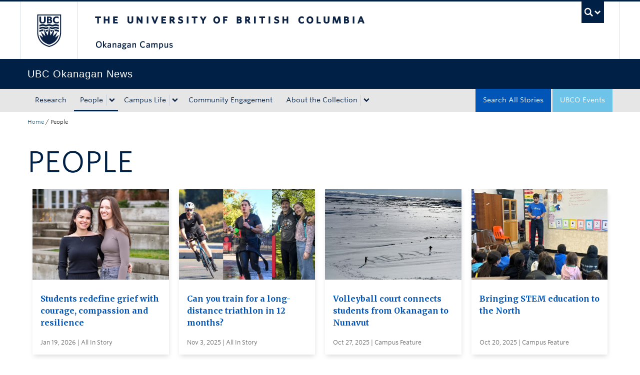

--- FILE ---
content_type: text/html; charset=UTF-8
request_url: https://news.ok.ubc.ca/topic/people/?pg=27
body_size: 11263
content:
<!DOCTYPE html>
<!--[if IEMobile 7]><html class="iem7 oldie" lang="en-US"><![endif]-->
<!--[if (IE 7)&!(IEMobile)]><html class="ie7 oldie" lang="en-US"><![endif]-->
<!--[if (IE 8)&!(IEMobile)]><html class="ie8 oldie" lang="en-US"><![endif]-->
<!--[if (IE 9)&!(IEMobile)]><html class="ie9" lang="en-US"><![endif]-->
<!--[[if (gt IE 9)|(gt IEMobile 7)]><!--><html lang="en-US"><!--<![endif]-->
<head>
<meta http-equiv="Content-Type" content="text/html; charset=UTF-8" />
<title>People Archives - UBC&#039;s Okanagan News</title>

<meta http-equiv="X-UA-Compatible" content="IE=edge,chrome=1" />
<meta name="viewport" content="width=device-width" /> <!-- needed for responsive -->
<link rel="dns-prefetch" href="//cdn.ubc.ca/" />

        <!-- Stylesheets -->
        <link href="//cdn.ubc.ca/clf/7.0.4/css/ubc-clf-full-bw.min.css" rel="stylesheet">
	


<link rel="pingback" href="https://news.ok.ubc.ca/xmlrpc.php" />

<meta name='robots' content='index, follow, max-image-preview:large, max-snippet:-1, max-video-preview:-1' />

<!-- Google Tag Manager for WordPress by gtm4wp.com -->
<script data-cfasync="false" data-pagespeed-no-defer>
	var gtm4wp_datalayer_name = "dataLayer";
	var dataLayer = dataLayer || [];
</script>
<!-- End Google Tag Manager for WordPress by gtm4wp.com --><meta name="template" content="UBC CLF Basic 1.0.6" />

	<!-- This site is optimized with the Yoast SEO plugin v26.7 - https://yoast.com/wordpress/plugins/seo/ -->
	<link rel="canonical" href="https://news.ok.ubc.ca/topic/people/" />
	<link rel="next" href="https://news.ok.ubc.ca/topic/people/page/2/" />
	<meta property="og:locale" content="en_US" />
	<meta property="og:type" content="article" />
	<meta property="og:title" content="People Archives - UBC&#039;s Okanagan News" />
	<meta property="og:url" content="https://news.ok.ubc.ca/topic/people/" />
	<meta property="og:site_name" content="UBC&#039;s Okanagan News" />
	<meta name="twitter:card" content="summary_large_image" />
	<script type="application/ld+json" class="yoast-schema-graph">{"@context":"https://schema.org","@graph":[{"@type":"CollectionPage","@id":"https://news.ok.ubc.ca/topic/people/","url":"https://news.ok.ubc.ca/topic/people/","name":"People Archives - UBC&#039;s Okanagan News","isPartOf":{"@id":"https://news.ok.ubc.ca/#website"},"primaryImageOfPage":{"@id":"https://news.ok.ubc.ca/topic/people/#primaryimage"},"image":{"@id":"https://news.ok.ubc.ca/topic/people/#primaryimage"},"thumbnailUrl":"https://news.ok.ubc.ca/wp-content/uploads/sites/213/sites/213/2025/12/All-In_Grief_Hero-rev.jpg","breadcrumb":{"@id":"https://news.ok.ubc.ca/topic/people/#breadcrumb"},"inLanguage":"en-US"},{"@type":"ImageObject","inLanguage":"en-US","@id":"https://news.ok.ubc.ca/topic/people/#primaryimage","url":"https://news.ok.ubc.ca/wp-content/uploads/sites/213/sites/213/2025/12/All-In_Grief_Hero-rev.jpg","contentUrl":"https://news.ok.ubc.ca/wp-content/uploads/sites/213/sites/213/2025/12/All-In_Grief_Hero-rev.jpg","width":1000,"height":600,"caption":"Sofia Knopf, left, and Emily Bogusz co-founded a student club at UBC Okanagan to help their peers navigate grief, support one another and build resilience."},{"@type":"BreadcrumbList","@id":"https://news.ok.ubc.ca/topic/people/#breadcrumb","itemListElement":[{"@type":"ListItem","position":1,"name":"Home","item":"https://news.ok.ubc.ca/"},{"@type":"ListItem","position":2,"name":"People"}]},{"@type":"WebSite","@id":"https://news.ok.ubc.ca/#website","url":"https://news.ok.ubc.ca/","name":"UBC&#039;s Okanagan News","description":"","potentialAction":[{"@type":"SearchAction","target":{"@type":"EntryPoint","urlTemplate":"https://news.ok.ubc.ca/?s={search_term_string}"},"query-input":{"@type":"PropertyValueSpecification","valueRequired":true,"valueName":"search_term_string"}}],"inLanguage":"en-US"}]}</script>
	<!-- / Yoast SEO plugin. -->


<link rel='dns-prefetch' href='//cdn.ubc.ca' />
<link rel='dns-prefetch' href='//player.vimeo.com' />
<link rel='dns-prefetch' href='//w.soundcloud.com' />
<link rel="alternate" type="application/rss+xml" title="UBC&#039;s Okanagan News &raquo; Feed" href="https://news.ok.ubc.ca/feed/" />
<link rel="alternate" type="application/rss+xml" title="UBC&#039;s Okanagan News &raquo; Comments Feed" href="https://news.ok.ubc.ca/comments/feed/" />
<script type="text/javascript" id="wpp-js" src="https://news.ok.ubc.ca/wp-content/plugins/wordpress-popular-posts/assets/js/wpp.min.js?ver=7.3.6" data-sampling="0" data-sampling-rate="100" data-api-url="https://news.ok.ubc.ca/wp-json/wordpress-popular-posts" data-post-id="0" data-token="95b76a99fb" data-lang="0" data-debug="0"></script>
<link rel="alternate" type="application/rss+xml" title="UBC&#039;s Okanagan News &raquo; People Topic Feed" href="https://news.ok.ubc.ca/topic/people/feed/" />
<style id='wp-img-auto-sizes-contain-inline-css' type='text/css'>
img:is([sizes=auto i],[sizes^="auto," i]){contain-intrinsic-size:3000px 1500px}
/*# sourceURL=wp-img-auto-sizes-contain-inline-css */
</style>
<style id='wp-emoji-styles-inline-css' type='text/css'>

	img.wp-smiley, img.emoji {
		display: inline !important;
		border: none !important;
		box-shadow: none !important;
		height: 1em !important;
		width: 1em !important;
		margin: 0 0.07em !important;
		vertical-align: -0.1em !important;
		background: none !important;
		padding: 0 !important;
	}
/*# sourceURL=wp-emoji-styles-inline-css */
</style>
<link rel='stylesheet' id='custom-css-css' href='https://news.ok.ubc.ca/wp-content/uploads/sites/213/sites/213/custom-css/custom-css-full.css?ver=b72ffbbbbef7a572f9c40efaab901b15' type='text/css' media='all' />
<link rel='stylesheet' id='ubcoloop_style-css' href='https://news.ok.ubc.ca/wp-content/plugins/ubco-news-site-elements/css/styles.css?ver=b72ffbbbbef7a572f9c40efaab901b15' type='text/css' media='all' />
<link rel='stylesheet' id='wordpress-popular-posts-css-css' href='https://news.ok.ubc.ca/wp-content/plugins/wordpress-popular-posts/assets/css/wpp.css?ver=7.3.6' type='text/css' media='all' />
<link rel='stylesheet' id='flexslider-css' href='https://news.ok.ubc.ca/wp-content/themes/okanagan-news-theme/assets/vendor/flexslider/flexslider.css?ver=b72ffbbbbef7a572f9c40efaab901b15' type='text/css' media='all' />
<link rel='stylesheet' id='ubc-clf-whitney-css' href='https://news.ok.ubc.ca/wp-content/themes/okanagan-news-theme/assets/css/fonts.css?ver=b72ffbbbbef7a572f9c40efaab901b15' type='text/css' media='all' />
<link rel='stylesheet' id='style-css' href='https://news.ok.ubc.ca/wp-content/themes/okanagan-news-theme/style.css?ver=b72ffbbbbef7a572f9c40efaab901b15' type='text/css' media='all' />
<link rel='stylesheet' id='icon-style-css' href='https://news.ok.ubc.ca/wp-content/themes/clf-basic/css/social_icons.css?ver=b72ffbbbbef7a572f9c40efaab901b15' type='text/css' media='all' />
<script type="text/javascript" src="https://news.ok.ubc.ca/wp-includes/js/jquery/jquery.min.js?ver=3.7.1" id="jquery-core-js"></script>
<script type="text/javascript" src="https://news.ok.ubc.ca/wp-includes/js/jquery/jquery-migrate.min.js?ver=3.4.1" id="jquery-migrate-js"></script>
<link rel="https://api.w.org/" href="https://news.ok.ubc.ca/wp-json/" /><script type="text/javascript">
(function(url){
	if(/(?:Chrome\/26\.0\.1410\.63 Safari\/537\.31|WordfenceTestMonBot)/.test(navigator.userAgent)){ return; }
	var addEvent = function(evt, handler) {
		if (window.addEventListener) {
			document.addEventListener(evt, handler, false);
		} else if (window.attachEvent) {
			document.attachEvent('on' + evt, handler);
		}
	};
	var removeEvent = function(evt, handler) {
		if (window.removeEventListener) {
			document.removeEventListener(evt, handler, false);
		} else if (window.detachEvent) {
			document.detachEvent('on' + evt, handler);
		}
	};
	var evts = 'contextmenu dblclick drag dragend dragenter dragleave dragover dragstart drop keydown keypress keyup mousedown mousemove mouseout mouseover mouseup mousewheel scroll'.split(' ');
	var logHuman = function() {
		if (window.wfLogHumanRan) { return; }
		window.wfLogHumanRan = true;
		var wfscr = document.createElement('script');
		wfscr.type = 'text/javascript';
		wfscr.async = true;
		wfscr.src = url + '&r=' + Math.random();
		(document.getElementsByTagName('head')[0]||document.getElementsByTagName('body')[0]).appendChild(wfscr);
		for (var i = 0; i < evts.length; i++) {
			removeEvent(evts[i], logHuman);
		}
	};
	for (var i = 0; i < evts.length; i++) {
		addEvent(evts[i], logHuman);
	}
})('//news.ok.ubc.ca/?wordfence_lh=1&hid=DC62BA9717D81D572767638CC5BADE0F');
</script><!-- Google Tag Manager -->
<script>(function(w,d,s,l,i){w[l]=w[l]||[];w[l].push({'gtm.start':
new Date().getTime(),event:'gtm.js'});var f=d.getElementsByTagName(s)[0],
j=d.createElement(s),dl=l!='dataLayer'?'&l='+l:'';j.async=true;j.src=
'https://www.googletagmanager.com/gtm.js?id='+i+dl;f.parentNode.insertBefore(j,f);
})(window,document,'script','dataLayer','GTM-NK8H98M');</script>
<!-- End Google Tag Manager -->
		
<!-- Google Tag Manager for WordPress by gtm4wp.com -->
<!-- GTM Container placement set to automatic -->
<script data-cfasync="false" data-pagespeed-no-defer type="text/javascript">
	var dataLayer_content = {"pageTitle":"People Archives - UBC&#039;s Okanagan News","pagePostType":"post","pagePostType2":"tax-post","pageCategory":["fass","irving-k-barber-faculty-of-science","psychology"],"postCountOnPage":10,"postCountTotal":482};
	dataLayer.push( dataLayer_content );
</script>
<script data-cfasync="false" data-pagespeed-no-defer type="text/javascript">
(function(w,d,s,l,i){w[l]=w[l]||[];w[l].push({'gtm.start':
new Date().getTime(),event:'gtm.js'});var f=d.getElementsByTagName(s)[0],
j=d.createElement(s),dl=l!='dataLayer'?'&l='+l:'';j.async=true;j.src=
'//www.googletagmanager.com/gtm.js?id='+i+dl;f.parentNode.insertBefore(j,f);
})(window,document,'script','dataLayer','GTM-NK8H98M');
</script>
<!-- End Google Tag Manager for WordPress by gtm4wp.com -->            <style id="wpp-loading-animation-styles">@-webkit-keyframes bgslide{from{background-position-x:0}to{background-position-x:-200%}}@keyframes bgslide{from{background-position-x:0}to{background-position-x:-200%}}.wpp-widget-block-placeholder,.wpp-shortcode-placeholder{margin:0 auto;width:60px;height:3px;background:#dd3737;background:linear-gradient(90deg,#dd3737 0%,#571313 10%,#dd3737 100%);background-size:200% auto;border-radius:3px;-webkit-animation:bgslide 1s infinite linear;animation:bgslide 1s infinite linear}</style>
            
        <!--[if lte IE 7]>
<link href="//cdn.ubc.ca/clf/7.0.4/css/font-awesome-ie7.css" rel="stylesheet">
<![endif]-->
        <!-- Le HTML5 shim, for IE6-8 support of HTML5 elements -->
        <!--[if lt IE 9]>
        <script src="//cdn.ubc.ca/clf/html5shiv.min.js"></script>
        <![endif]-->

        <!-- Le fav and touch icons -->
		            <link rel="shortcut icon" href="//cdn.ubc.ca/clf/7.0.4/img/favicon.ico">
		        <link rel="apple-touch-icon-precomposed" sizes="144x144" href="//cdn.ubc.ca/clf/7.0.4/img/apple-touch-icon-144-precomposed.png">
        <link rel="apple-touch-icon-precomposed" sizes="114x114" href="//cdn.ubc.ca/clf/7.0.4/img/apple-touch-icon-114-precomposed.png">
        <link rel="apple-touch-icon-precomposed" sizes="72x72" href="//cdn.ubc.ca/clf/7.0.4/img/apple-touch-icon-72-precomposed.png">
        <link rel="apple-touch-icon-precomposed" href="//cdn.ubc.ca/clf/7.0.4/img/apple-touch-icon-57-precomposed.png">
        <style type="text/css" media="screen">#ubc7-unit {
                background: #002145;
            }</style>
				<style type="text/css" id="wp-custom-css">
			/* Moved the following from Custom CSS */ 

.fitVids-wrapper { 
  position: relative; 
  padding-bottom: 56.25%; 
  height: 0; 
  margin-bottom:40px; 
  margin-left:-15px 
} 

.fitVids-wrapper iframe { 
  position: absolute; 
  top: 0; 
  left: 0; 
  width: 100%; 
  height: 100%; 
} 		</style>
		
</head>

<body class="wordpress ltr en_US child-theme multisite blog-213 y2026 m01 d25 h08 sunday logged-out archive taxonomy taxonomy-topic taxonomy-topic-people full-width l2-column-ms l2-column chrome primary-inactive secondary-inactive subsidiary-active">

<a class="skip-link sr-only" href="#content">Skip to main content</a>
<a class="skip-link sr-only" href="#ubc7-unit-menu">Skip to main navigation</a>
<a class="skip-link sr-only" href="#primary-secondary">Skip to page-level navigation</a>
<a class="skip-link sr-only" href="https://students.ok.ubc.ca/drc">Go to the Disability Resource Centre Website</a>
<a class="skip-link sr-only" href="https://drcbooking.ok.ubc.ca/ClockWork/custom/misc/home.aspx">Go to the DRC Booking Accommodation Portal</a>
<a class="skip-link sr-only" href="https://library.ok.ubc.ca/itl/">Go to the Inclusive Technology Lab Website</a>


<div id="body-container" >

		
	        <!-- UBC Global Utility Menu -->
        <div class="collapse expand" id="ubc7-global-menu">
            <div id="ubc7-search" class="expand">
				<div class="container">                <div id="ubc7-search-box">
                    <form class="form-search" method="get" action="//www.ubc.ca/search/refine/" role="search">
                        <input type="text" name="q" placeholder="Search UBC Okanagan News" class="input-xlarge search-query">
                        <input type="hidden" name="label" value="UBC Okanagan News"/>
                        <input type="hidden" name="site" value="https://news.ok.ubc.ca"/>
                        <button type="submit" class="btn">Search</button>
                    </form>
                </div>
				</div>            </div>
			<div class="container">            <div id="ubc7-global-header" class="expand">
                <!-- Global Utility Header from CDN -->
            </div>
			</div>        </div>
        <!-- End of UBC Global Utility Menu -->
	        <!-- UBC Header -->
        <header id="ubc7-header" class="row-fluid expand" role="banner">
			<div class="container">            <div class="span1">
                <div id="ubc7-logo">
                    <a href="http://www.ubc.ca" title="The University of British Columbia (UBC)">The University of British Columbia</a>
                </div>
            </div>
            <div class="span2">
                <div id="ubc7-apom">
                </div>
            </div>
            <div class="span9" id="ubc7-wordmark-block">
                <div id="ubc7-wordmark">
                    <a href="http://ok.ubc.ca/" title="The University of British Columbia (UBC)">The University of British Columbia</a>
					<span class="ubc7-campus" id="ubc7-okanagan-campus">Okanagan campus</span>                </div>
                <div id="ubc7-global-utility">
                    <button type="button" data-toggle="collapse" data-target="#ubc7-global-menu"><span>UBC Search</span></button>
                    <noscript><a id="ubc7-global-utility-no-script" href="http://www.ubc.ca/" title="UBC Search">UBC Search</a></noscript>
                </div>
            </div>
			</div>        </header>
        <!-- End of UBC Header -->

	        <!-- UBC Unit Identifier -->
        <div id="ubc7-unit" class="row-fluid expand">
			<div class="container">            <div class="span12">
                <!-- Mobile Menu Icon -->
                <div class="navbar">
                    <a class="btn btn-navbar" data-toggle="collapse" data-target="#ubc7-unit-navigation">
                        <span class="icon-bar"></span>
                        <span class="icon-bar"></span>
                        <span class="icon-bar"></span>
                    </a>
                </div>
                <!-- Unit Name -->
                <div id="ubc7-unit-name" class="ubc7-single-element">
                    <a href="https://news.ok.ubc.ca" title="UBC Okanagan News"><span id="ubc7-unit-faculty"></span><span id="ubc7-unit-identifier">UBC Okanagan News</span></a>
                </div>
            </div>
			</div>        </div>
        <!-- End of UBC Unit Identifier -->
			<!-- UBC Unit Navigation -->
        <div id="ubc7-unit-menu" class="navbar expand" role="navigation">
            <div class="navbar-inner expand">
                <div class="container">
                 <div id="ubc7-unit-navigation" class="nav-collapse collapse"><ul id="menu-primary" class="nav"><li id="menu-item-38282" class="menu-item menu-item-type-taxonomy menu-item-object-topic menu-item-38282"><a href="https://news.ok.ubc.ca/topic/research/">Research</a></li>
<li id="menu-item-38283" class="menu-item menu-item-type-taxonomy menu-item-object-topic current-menu-item menu-item-has-children dropdown menu-item-38283 active"><div class="btn-group"><a class="btn" href="https://news.ok.ubc.ca/topic/people/">People</a><button class="btn droptown-toggle" data-toggle="dropdown"><span class="ubc7-arrow blue down-arrow"></span></button>
<ul class="dropdown-menu">
	<li id="menu-item-38292" class="menu-item menu-item-type-taxonomy menu-item-object-topic menu-item-38292"><a href="https://news.ok.ubc.ca/topic/student-profile/">Student Profile</a></li>
	<li id="menu-item-38291" class="menu-item menu-item-type-taxonomy menu-item-object-topic menu-item-38291"><a href="https://news.ok.ubc.ca/topic/faculty-profile/">Faculty Profile</a></li>
	<li id="menu-item-38290" class="menu-item menu-item-type-taxonomy menu-item-object-topic menu-item-38290"><a href="https://news.ok.ubc.ca/topic/alumni-spotlight/">Alumni Spotlight</a></li>
</ul></div>
</li>
<li id="menu-item-38293" class="menu-item menu-item-type-taxonomy menu-item-object-topic menu-item-has-children dropdown menu-item-38293"><div class="btn-group"><a class="btn" href="https://news.ok.ubc.ca/topic/campus-life/">Campus Life</a><button class="btn droptown-toggle" data-toggle="dropdown"><span class="ubc7-arrow blue down-arrow"></span></button>
<ul class="dropdown-menu">
	<li id="menu-item-38294" class="menu-item menu-item-type-taxonomy menu-item-object-topic menu-item-38294"><a href="https://news.ok.ubc.ca/topic/campus-news/">Campus News</a></li>
	<li id="menu-item-38295" class="menu-item menu-item-type-taxonomy menu-item-object-topic menu-item-38295"><a href="https://news.ok.ubc.ca/topic/student-life/">Student Life</a></li>
	<li id="menu-item-38296" class="menu-item menu-item-type-taxonomy menu-item-object-topic menu-item-38296"><a href="https://news.ok.ubc.ca/topic/teaching-learning/">Teaching &amp; Learning</a></li>
</ul></div>
</li>
<li id="menu-item-38284" class="menu-item menu-item-type-taxonomy menu-item-object-topic menu-item-38284"><a href="https://news.ok.ubc.ca/topic/community-engagement/">Community Engagement</a></li>
<li id="menu-item-39681" class="menu-item menu-item-type-post_type menu-item-object-page menu-item-has-children dropdown menu-item-39681"><div class="btn-group"><a class="btn" href="https://news.ok.ubc.ca/about/">About the Collection</a><button class="btn droptown-toggle" data-toggle="dropdown"><span class="ubc7-arrow blue down-arrow"></span></button>
<ul class="dropdown-menu">
	<li id="menu-item-39682" class="menu-item menu-item-type-post_type menu-item-object-page menu-item-39682"><a href="https://news.ok.ubc.ca/about/stories-for-media/">Stories for Media</a></li>
</ul></div>
</li>
<li id="menu-item-38298" class="navbar-blue-search menu-item menu-item-type-custom menu-item-object-custom menu-item-38298"><a href="https://events.ok.ubc.ca/">UBCO Events</a></li>
<li id="menu-item-39686" class="navbar-alt-blue menu-item menu-item-type-post_type menu-item-object-page current_page_parent menu-item-39686"><a href="https://news.ok.ubc.ca/all-posts/">Search All Stories</a></li>
</ul></div>                    
                </div>
            </div><!-- /navbar-inner -->
        </div><!-- /navbar -->
        <!-- End of UBC Unit Navigation -->
			<!-- Second Menu Location - Styles Only Currently Support Menu named "Audience Menu" in WP -->
			<div class="secondarymenuwrap expand"><div class="container"></div></div>
    
		
	<div class="container">
	<div class="container">	
	<div class="container">	
	<div id="container" class="expand" >
	
		<div class="breadcrumb expand" itemprop="breadcrumb"><span class="trail-begin"><a href="https://news.ok.ubc.ca" title="UBC&#039;s Okanagan News" rel="home" class="trail-begin">Home</a></span> <span class="divider">/</span> <span class="trail-end">People</span></div><div class="expand row-fluid" role="main">
	<div id="content" class="hfeed content span12 all-posts">

		
		<h1>People</h1>
		<div class="entry-content">
				
		<div id="ajax-load-more" class="ajax-load-more-wrap default" data-id="ubconewsfilter" data-alm-id="" data-canonical-url="https://news.ok.ubc.ca/topic/people/" data-slug="people" data-post-id="45"  data-localized="ajax_load_more_ubconewsfilter_vars" data-alm-object="ajax_load_more_ubconewsfilter"><ul aria-live="polite" aria-atomic="true" class="alm-listing alm-ajax ubconewscards" data-filters="true" data-filters-target="ubconewsfilter" data-filters-url="true" data-filters-paging="true" data-filters-scroll="false" data-filters-scrolltop="30" data-container-type="ul" data-loading-style="default" data-archive="true" data-repeater="default" data-post-type="post" data-taxonomy="topic" data-taxonomy-terms="people" data-taxonomy-operator="IN" data-order="DESC" data-orderby="date" data-offset="0" data-posts-per-page="16" data-scroll="false" data-button-label="Load More Stories" data-prev-button-label="Load Previous"></ul><noscript><ul class="alm-listing alm-noscript"><li class="ubconewscards-item">
    <div class="ubconewscard" tabindex="0">
        <a href="https://news.ok.ubc.ca/2012/11/26/lynn-bosetti-presented-with-halvar-jonson-award/" title="Lynn Bosetti presented with Halvar Jonson award">
                            <div class="ubconewscard-image placeholder-bg-image"></div>                        <div class="ubconewscard-content">
                <p class="ubconewscard-text">Lynn Bosetti presented with Halvar Jonson award</p>
                <div class="ubconewscard-title">Nov 26, 2012 | Exchange</div>
            </div>
        </a>
    </div>
</li><li class="ubconewscards-item">
    <div class="ubconewscard" tabindex="0">
        <a href="https://news.ok.ubc.ca/2012/11/22/deadlines-adjusted-for-okanagan-campus-researcher-of-the-year-award/" title="Deadlines adjusted for Okanagan campus Researcher of the Year Award">
                            <div class="ubconewscard-image placeholder-bg-image"></div>                        <div class="ubconewscard-content">
                <p class="ubconewscard-text">Deadlines adjusted for Okanagan campus Researcher of the Year Award</p>
                <div class="ubconewscard-title">Nov 22, 2012 | Exchange</div>
            </div>
        </a>
    </div>
</li><li class="ubconewscards-item">
    <div class="ubconewscard" tabindex="0">
        <a href="https://news.ok.ubc.ca/2012/11/20/raising-the-profile-of-ubcs-okanagan-campus/" title="Raising the profile of UBC&#8217;s Okanagan Campus">
                            <div class="ubconewscard-image placeholder-bg-image"></div>                        <div class="ubconewscard-content">
                <p class="ubconewscard-text">Raising the profile of UBC&#8217;s Okanagan Campus</p>
                <div class="ubconewscard-title">Nov 20, 2012 | Exchange</div>
            </div>
        </a>
    </div>
</li><li class="ubconewscards-item">
    <div class="ubconewscard" tabindex="0">
        <a href="https://news.ok.ubc.ca/2012/11/16/nursing-student-wins-team-captain-leadership-award/" title="Nursing student wins team captain leadership award">
                            <div class="ubconewscard-image placeholder-bg-image"></div>                        <div class="ubconewscard-content">
                <p class="ubconewscard-text">Nursing student wins team captain leadership award</p>
                <div class="ubconewscard-title">Nov 16, 2012 | Exchange</div>
            </div>
        </a>
    </div>
</li><li class="ubconewscards-item">
    <div class="ubconewscard" tabindex="0">
        <a href="https://news.ok.ubc.ca/2012/11/05/teacher-of-the-year-award-nominations-now-open-3/" title="Teacher of the Year Award nominations now open">
                            <div class="ubconewscard-image placeholder-bg-image"></div>                        <div class="ubconewscard-content">
                <p class="ubconewscard-text">Teacher of the Year Award nominations now open</p>
                <div class="ubconewscard-title">Nov 5, 2012 | Exchange</div>
            </div>
        </a>
    </div>
</li><li class="ubconewscards-item">
    <div class="ubconewscard" tabindex="0">
        <a href="https://news.ok.ubc.ca/2012/11/05/okanagan-campus-researcher-of-the-year-award/" title="Okanagan campus Researcher of the Year Award">
                            <div class="ubconewscard-image placeholder-bg-image"></div>                        <div class="ubconewscard-content">
                <p class="ubconewscard-text">Okanagan campus Researcher of the Year Award</p>
                <div class="ubconewscard-title">Nov 5, 2012 | Exchange</div>
            </div>
        </a>
    </div>
</li><li class="ubconewscards-item">
    <div class="ubconewscard" tabindex="0">
        <a href="https://news.ok.ubc.ca/2012/10/25/kamilla-bahbahani-appointed-equity-manager/" title="Kamilla Bahbahani appointed equity manager">
                            <div class="ubconewscard-image placeholder-bg-image"></div>                        <div class="ubconewscard-content">
                <p class="ubconewscard-text">Kamilla Bahbahani appointed equity manager</p>
                <div class="ubconewscard-title">Oct 25, 2012 | Exchange</div>
            </div>
        </a>
    </div>
</li><li class="ubconewscards-item">
    <div class="ubconewscard" tabindex="0">
        <a href="https://news.ok.ubc.ca/2012/09/27/new-advisor-joins-aboriginal-programs-and-services/" title="New advisor joins Aboriginal Programs and Services">
                            <div class="ubconewscard-image placeholder-bg-image"></div>                        <div class="ubconewscard-content">
                <p class="ubconewscard-text">New advisor joins Aboriginal Programs and Services</p>
                <div class="ubconewscard-title">Sep 27, 2012 | Exchange</div>
            </div>
        </a>
    </div>
</li><li class="ubconewscards-item">
    <div class="ubconewscard" tabindex="0">
        <a href="https://news.ok.ubc.ca/2012/09/18/annual-international-student-award-dinner-sees-new-awards-record-number-of-awarded/" title="Annual international student award dinner sees new awards, record number of awarded">
                            <div class="ubconewscard-image placeholder-bg-image"></div>                        <div class="ubconewscard-content">
                <p class="ubconewscard-text">Annual international student award dinner sees new awards, record number of awarded</p>
                <div class="ubconewscard-title">Sep 18, 2012 | Exchange</div>
            </div>
        </a>
    </div>
</li><li class="ubconewscards-item">
    <div class="ubconewscard" tabindex="0">
        <a href="https://news.ok.ubc.ca/2012/09/14/new-applicant-services-coordinator-to-support-broad-based-admission/" title="New applicant services coordinator to support broad based admission">
                            <div class="ubconewscard-image placeholder-bg-image"></div>                        <div class="ubconewscard-content">
                <p class="ubconewscard-text">New applicant services coordinator to support broad based admission</p>
                <div class="ubconewscard-title">Sep 14, 2012 | Exchange</div>
            </div>
        </a>
    </div>
</li><li class="ubconewscards-item">
    <div class="ubconewscard" tabindex="0">
        <a href="https://news.ok.ubc.ca/2012/08/23/sarah-stang-appointed-this-years-united-way-chair/" title="Sarah Stang appointed this year&#8217;s United Way Chair">
                            <div class="ubconewscard-image placeholder-bg-image"></div>                        <div class="ubconewscard-content">
                <p class="ubconewscard-text">Sarah Stang appointed this year&#8217;s United Way Chair</p>
                <div class="ubconewscard-title">Aug 23, 2012 | Exchange</div>
            </div>
        </a>
    </div>
</li><li class="ubconewscards-item">
    <div class="ubconewscard" tabindex="0">
        <a href="https://news.ok.ubc.ca/2012/08/01/jackie-podger-taking-on-new-role-at-upei/" title="Jackie Podger taking on new role at UPEI">
                            <div class="ubconewscard-image placeholder-bg-image"></div>                        <div class="ubconewscard-content">
                <p class="ubconewscard-text">Jackie Podger taking on new role at UPEI</p>
                <div class="ubconewscard-title">Aug 1, 2012 | Exchange</div>
            </div>
        </a>
    </div>
</li><li class="ubconewscards-item">
    <div class="ubconewscard" tabindex="0">
        <a href="https://news.ok.ubc.ca/2012/07/30/learning-services-librarian-one-of-two-canadians-to-attend-international-librarian-leadership-program/" title="Learning Services Librarian one of two Canadians to attend international librarian leadership program">
                            <div class="ubconewscard-image placeholder-bg-image"></div>                        <div class="ubconewscard-content">
                <p class="ubconewscard-text">Learning Services Librarian one of two Canadians to attend international librarian leadership program</p>
                <div class="ubconewscard-title">Jul 30, 2012 | Exchange</div>
            </div>
        </a>
    </div>
</li><li class="ubconewscards-item">
    <div class="ubconewscard" tabindex="0">
        <a href="https://news.ok.ubc.ca/2012/07/19/kerry-hynes-joins-facilities-management/" title="Kerry Hynes joins Facilities Management">
                            <div class="ubconewscard-image placeholder-bg-image"></div>                        <div class="ubconewscard-content">
                <p class="ubconewscard-text">Kerry Hynes joins Facilities Management</p>
                <div class="ubconewscard-title">Jul 19, 2012 | Exchange</div>
            </div>
        </a>
    </div>
</li><li class="ubconewscards-item">
    <div class="ubconewscard" tabindex="0">
        <a href="https://news.ok.ubc.ca/2012/07/18/faculty-of-management-recognizes-three-students/" title="Faculty of Management recognizes three students">
                            <div class="ubconewscard-image placeholder-bg-image"></div>                        <div class="ubconewscard-content">
                <p class="ubconewscard-text">Faculty of Management recognizes three students</p>
                <div class="ubconewscard-title">Jul 18, 2012 | Exchange</div>
            </div>
        </a>
    </div>
</li><li class="ubconewscards-item">
    <div class="ubconewscard" tabindex="0">
        <a href="https://news.ok.ubc.ca/2012/07/03/school-of-engineering-graduates-first-two-phd-students/" title="School of Engineering graduates first two PhD students">
                            <div class="ubconewscard-image placeholder-bg-image"></div>                        <div class="ubconewscard-content">
                <p class="ubconewscard-text">School of Engineering graduates first two PhD students</p>
                <div class="ubconewscard-title">Jul 3, 2012 | Exchange</div>
            </div>
        </a>
    </div>
</li></ul><div class="alm-paging">Pages: <span class="page"><a href="https://news.ok.ubc.ca/topic/people/?pg=1">1</a></span><span class="page"><a href="https://news.ok.ubc.ca/topic/people/?pg=2">2</a></span><span class="page"><a href="https://news.ok.ubc.ca/topic/people/?pg=3">3</a></span><span class="page"><a href="https://news.ok.ubc.ca/topic/people/?pg=4">4</a></span><span class="page"><a href="https://news.ok.ubc.ca/topic/people/?pg=5">5</a></span><span class="page"><a href="https://news.ok.ubc.ca/topic/people/?pg=6">6</a></span><span class="page"><a href="https://news.ok.ubc.ca/topic/people/?pg=7">7</a></span><span class="page"><a href="https://news.ok.ubc.ca/topic/people/?pg=8">8</a></span><span class="page"><a href="https://news.ok.ubc.ca/topic/people/?pg=9">9</a></span><span class="page"><a href="https://news.ok.ubc.ca/topic/people/?pg=10">10</a></span><span class="page"><a href="https://news.ok.ubc.ca/topic/people/?pg=11">11</a></span><span class="page"><a href="https://news.ok.ubc.ca/topic/people/?pg=12">12</a></span><span class="page"><a href="https://news.ok.ubc.ca/topic/people/?pg=13">13</a></span><span class="page"><a href="https://news.ok.ubc.ca/topic/people/?pg=14">14</a></span><span class="page"><a href="https://news.ok.ubc.ca/topic/people/?pg=15">15</a></span><span class="page"><a href="https://news.ok.ubc.ca/topic/people/?pg=16">16</a></span><span class="page"><a href="https://news.ok.ubc.ca/topic/people/?pg=17">17</a></span><span class="page"><a href="https://news.ok.ubc.ca/topic/people/?pg=18">18</a></span><span class="page"><a href="https://news.ok.ubc.ca/topic/people/?pg=19">19</a></span><span class="page"><a href="https://news.ok.ubc.ca/topic/people/?pg=20">20</a></span><span class="page"><a href="https://news.ok.ubc.ca/topic/people/?pg=21">21</a></span><span class="page"><a href="https://news.ok.ubc.ca/topic/people/?pg=22">22</a></span><span class="page"><a href="https://news.ok.ubc.ca/topic/people/?pg=23">23</a></span><span class="page"><a href="https://news.ok.ubc.ca/topic/people/?pg=24">24</a></span><span class="page"><a href="https://news.ok.ubc.ca/topic/people/?pg=25">25</a></span><span class="page"><a href="https://news.ok.ubc.ca/topic/people/?pg=26">26</a></span><span class="page"><a href="https://news.ok.ubc.ca/topic/people/?pg=27">27</a></span><span class="page"><a href="https://news.ok.ubc.ca/topic/people/?pg=28">28</a></span><span class="page"><a href="https://news.ok.ubc.ca/topic/people/?pg=29">29</a></span><span class="page"><a href="https://news.ok.ubc.ca/topic/people/?pg=30">30</a></span><span class="page"><a href="https://news.ok.ubc.ca/topic/people/?pg=31">31</a></span></div></noscript><div class="alm-btn-wrap" style="visibility: hidden" data-rel="ajax-load-more"><button class="alm-load-more-btn btn ok-btn-secondary" type="button">Load More Stories</button></div></div>			<p>&nbsp;</p>

		</div><!-- .entry-content -->

	</div><!-- .content .hfeed -->
	
		</div>
	</div><!-- #container -->
</div>	</div>			</div>		<div class="row-fluid expand content">
		<div id="subsidiary" class="sidebar aside span-12">
	
				
			<div id="custom_html-11" class="widget_text widget widget_custom_html widget-widget_custom_html"><div class="widget_text widget-wrap widget-inside"><div class="textwidget custom-html-widget"><section>
    <div class="threecolfooter expand">
        <div class="container">
            <div class="row-fluid">
                <div class="span4">
                    <strong>UBC Okanagan Campus News, University Relations</strong>
                    <p> Innovation Precinct Annexation 1 (IA1)<br> 
                        3505 Spectrum Court<br>
                        Kelowna, BC Canada V1V 2Z1
                    </p>
                    <p><i>We respectfully acknowledge the Syilx Okanagan Nation and their peoples, in whose traditional, ancestral, unceded territory UBC Okanagan is situated.</i></p>
                </div>
                <div class="span1">
                    <p>&nbsp;</p>
                </div>
                <div class="span4">

                  <p><strong><a href="https://news.ok.ubc.ca/all-posts/">Search all stories</a></strong></p>  
									<p><strong><a href="mailto:mediarelations.ok@ubc.ca">Subscribe to receive news by email</a></strong></p>
                    <p><strong><a href="https://news.ubc.ca" target="_blank">Visit UBC's Vancouver news room</a></strong></p>
									<p><strong><a href="https://news.ok.ubc.ca/global-and-admin-messages/">Global and Admin Messages</a></strong></p>
                </div>
                <div class="span3">
                    <h5>News</h5>

                    <!-- TODO fix the paths to these icons -->
                    <p> <a href="http://www.facebook.com/ubconews" target="_blank" rel="noopener"><img class="ok-footer-icon-32" src="https://okmain.cms.ok.ubc.ca/wp-content/uploads/sites/26/2024/05/Facebook-Social-icon-RGB.72dpi-SecondaryBlue.png" alt="" /></a> <a href="http://twitter.com/ubconews" target="_blank" rel="noopener"><img class="ok-footer-icon-32" src="https://okmain.cms.ok.ubc.ca/wp-content/uploads/sites/26/2024/05/X-Social-icon-RGB.72dpi-SecondaryBlue.png" alt="" /></a> 
                    </p>
                  <h5>Okanagan Campus</h5>
                    <p> <a href="http://instagram.com/ubcokanagan" target="_blank" rel="noopener"><img class="ok-footer-icon-32" src="https://okmain.cms.ok.ubc.ca/wp-content/uploads/sites/26/2024/05/Instagram-Social-icon-RGB.72dpi-SecondaryBlue.png" alt="" /></a><a href="https://www.tiktok.com/@ubcokanagan" target="_blank" rel="noopener”"><img class="ok-footer-icon-32" src="https://okmain.cms.ok.ubc.ca/wp-content/uploads/sites/26/2024/05/TikTok-Social-icon-RGB.72dpi-SecondaryBlue.png" alt="TikTok icon" /></a> <a href="https://www.facebook.com/ubcokanagan" target="_blank" rel="noopener"><img class="ok-footer-icon-32" src="https://okmain.cms.ok.ubc.ca/wp-content/uploads/sites/26/2024/05/Facebook-Social-icon-RGB.72dpi-SecondaryBlue.png" alt="" /></a><a href="https://twitter.com/ubcokanagan" target="_blank" rel="noopener"><img class="ok-footer-icon-32" src="https://okmain.cms.ok.ubc.ca/wp-content/uploads/sites/26/2024/05/X-Social-icon-RGB.72dpi-SecondaryBlue.png" alt="" /></a><a href="https://www.linkedin.com/company/ubcokanagan/" target="_blank" rel="noopener"><img class="ok-footer-icon-32" src="https://okmain.cms.ok.ubc.ca/wp-content/uploads/sites/26/2024/05/LinkedIn-Social-icon-RGB.72dpi-SecondaryBlue.png" alt="Linkedin icon" /></a><a href="https://www.youtube.com/@UBCO" target="_blank" rel="noopener"><img class="ok-footer-icon-32" src="https://okmain.cms.ok.ubc.ca/wp-content/uploads/sites/26/2024/05/YouTube-Social-icon-RGB.72dpi-SecondaryBlue.png" alt="" /></a> 
                    </p>      
                </div>
                
            </div>
          
        </div>
        
    </div>
</section></div></div></div>	
				
		</div><!-- #subsidiary .aside -->
	</div><!-- .row-fluid -->

	

	        <!-- CLF Footer -->
        <footer id="ubc7-footer" class="expand" role="contentinfo">
			        <div class="row-fluid expand" id="ubc7-unit-footer">
			<div class="container">            <div class="span10" id="ubc7-unit-address">
                <div id="ubc7-address-unit-name">UBC Okanagan News</div>
								<div id="ubc7-address-campus">Okanagan Campus</div>				<div id="ubc7-address-street">3333 University Way</div>				                <div id="ubc7-address-location">
					<span id="ubc7-address-city">Kelowna</span>, <span id="ubc7-address-province">BC</span> <span id="ubc7-address-country">Canada</span> <span id="ubc7-address-postal">V1V 1V7</span>                </div>
																            </div>
			<div class="span2">
               	<strong>Find us on</strong>
                <div id="ubc7-unit-social-icons"><a href="http://www.facebook.com/ubconews" title="Facebook icon" target="_blank"><i class="icon-facebook-sign"></i></a>&nbsp;<a href="http://twitter.com/ubconews" title="Twitter icon" target="_blank"><i class="icon-twitter-sign"></i></a>&nbsp;</div>
            </div>			</div>        </div>
	        <div class="row-fluid expand ubc7-back-to-top">
			<div class="container">            <div class="span2">
                <a href="#" title="Back to top">Back to top
                    <div class="ubc7-arrow up-arrow grey"></div>
                </a>
            </div>
			</div>        </div>
	        <div class="row-fluid expand" id="ubc7-global-footer">
			<div class="container">            <div class="span5" id="ubc7-signature"><a href="http://www.ubc.ca/" title="The University of British Columbia (UBC)">The University of British Columbia</a></div>
            <div class="span7" id="ubc7-footer-menu">
            </div>
			</div>        </div>
        <div class="row-fluid expand" id="ubc7-minimal-footer">
			<div class="container">            <div class="span12">
                <ul>
                    <li><a href="//cdn.ubc.ca/clf/ref/emergency" title="Emergency Procedures">Emergency Procedures</a> <span class="divider">|</span></li>
                    <li><a href="//cdn.ubc.ca/clf/ref/terms" title="Terms of Use">Terms of Use</a> <span class="divider">|</span></li>
                    <li><a href="//cdn.ubc.ca/clf/ref/copyright" title="UBC Copyright">Copyright</a> <span class="divider">|</span></li>
                    <li><a href="//cdn.ubc.ca/clf/ref/accessibility" title="Accessibility">Accessibility</a></li>
                </ul>
            </div>
			</div>        </div>
	        </footer>
        <!-- End of CLF Footer -->
	
	

	
	

</div><!-- #body-container -->

<script type="speculationrules">
{"prefetch":[{"source":"document","where":{"and":[{"href_matches":"/*"},{"not":{"href_matches":["/wp-*.php","/wp-admin/*","/wp-content/uploads/sites/213/sites/213/*","/wp-content/*","/wp-content/plugins/*","/wp-content/themes/okanagan-news-theme/*","/wp-content/themes/clf-basic/*","/*\\?(.+)"]}},{"not":{"selector_matches":"a[rel~=\"nofollow\"]"}},{"not":{"selector_matches":".no-prefetch, .no-prefetch a"}}]},"eagerness":"conservative"}]}
</script>
<!-- Google Tag Manager (noscript) -->
<noscript><iframe src="https://www.googletagmanager.com/ns.html?id=GTM-NK8H98M"
height="0" width="0" style="display:none;visibility:hidden"></iframe></noscript>
<!-- End Google Tag Manager (noscript) -->
		        <!-- Placed javascript at the end for faster loading -->
		<script type="text/javascript" id="ajax_load_more_ubconewsfilter_vars">var ajax_load_more_ubconewsfilter_vars = {"id":"ubconewsfilter","script":"ajax_load_more_ubconewsfilter_vars","defaults":{"filters":"true","id":"ubconewsfilter","target":"ubconewsfilter","archive":"true","container_type":"ul","post_type":"post","scroll":"false","transition_container":"false","button_label":"Load More Stories","posts_per_page":"16"}}</script><script type="text/javascript" src="//cdn.ubc.ca/clf/7.0.4/js/ubc-clf.min.js?ver=1" id="clf-js"></script>
<script type="text/javascript" src="https://player.vimeo.com/api/player.js?ver=1.0" id="gtm4wp-vimeo-api-js"></script>
<script type="text/javascript" src="https://news.ok.ubc.ca/wp-content/plugins/duracelltomi-google-tag-manager/dist/js/gtm4wp-vimeo.js?ver=1.22.3" id="gtm4wp-vimeo-js"></script>
<script type="text/javascript" src="https://w.soundcloud.com/player/api.js?ver=1.0" id="gtm4wp-soundcloud-api-js"></script>
<script type="text/javascript" src="https://news.ok.ubc.ca/wp-content/plugins/duracelltomi-google-tag-manager/dist/js/gtm4wp-soundcloud.js?ver=1.22.3" id="gtm4wp-soundcloud-js"></script>
<script type="text/javascript" src="https://news.ok.ubc.ca/wp-content/themes/okanagan-news-theme/assets/vendor/modernizr/modernizr.min.js" id="modernizr-js"></script>
<script type="text/javascript" src="https://news.ok.ubc.ca/wp-content/themes/okanagan-news-theme/assets/vendor/flexslider/jquery.flexslider-min.js" id="flexslider-js"></script>
<script type="text/javascript" src="https://news.ok.ubc.ca/wp-content/themes/okanagan-news-theme/assets/vendor/isotope/isotope.pkgd.min.js" id="isotope-js"></script>
<script type="text/javascript" src="https://news.ok.ubc.ca/wp-content/themes/okanagan-news-theme/assets/vendor/others/ani-numbers.js" id="ani-numbers-js"></script>
<script type="text/javascript" src="https://news.ok.ubc.ca/wp-content/themes/okanagan-news-theme/assets/js/main.js" id="ubcomain-js"></script>
<script type="text/javascript" src="https://news.ok.ubc.ca/wp-content/plugins/page-links-to/dist/new-tab.js?ver=3.3.7" id="page-links-to-js"></script>
<script type="text/javascript" id="ajax-load-more-js-extra">
/* <![CDATA[ */
var alm_localize = {"pluginurl":"https://news.ok.ubc.ca/wp-content/plugins/ajax-load-more","version":"7.8.0","adminurl":"https://news.ok.ubc.ca/wp-admin/","ajaxurl":"https://news.ok.ubc.ca/wp-admin/admin-ajax.php","alm_nonce":"14848a0733","rest_api_url":"","rest_api":"https://news.ok.ubc.ca/wp-json/","rest_nonce":"95b76a99fb","trailing_slash":"true","is_front_page":"false","retain_querystring":"1","speed":"250","results_text":"Viewing {post_count} of {total_posts} results.","no_results_text":"No results found.","alm_debug":"","a11y_focus":"1","site_title":"UBC's Okanagan News","site_tagline":"","button_label":"Load More"};
//# sourceURL=ajax-load-more-js-extra
/* ]]> */
</script>
<script type="text/javascript" src="https://news.ok.ubc.ca/wp-content/plugins/ajax-load-more/build/frontend/ajax-load-more.min.js?ver=7.8.0" id="ajax-load-more-js"></script>
<script type="text/javascript" src="https://news.ok.ubc.ca/wp-content/uploads/sites/213/sites/213/global-js/1743263409-global-javascript.min.js?ver=1.0" id="add-global-javascript-js"></script>
<script id="wp-emoji-settings" type="application/json">
{"baseUrl":"https://s.w.org/images/core/emoji/17.0.2/72x72/","ext":".png","svgUrl":"https://s.w.org/images/core/emoji/17.0.2/svg/","svgExt":".svg","source":{"concatemoji":"https://news.ok.ubc.ca/wp-includes/js/wp-emoji-release.min.js?ver=b72ffbbbbef7a572f9c40efaab901b15"}}
</script>
<script type="module">
/* <![CDATA[ */
/*! This file is auto-generated */
const a=JSON.parse(document.getElementById("wp-emoji-settings").textContent),o=(window._wpemojiSettings=a,"wpEmojiSettingsSupports"),s=["flag","emoji"];function i(e){try{var t={supportTests:e,timestamp:(new Date).valueOf()};sessionStorage.setItem(o,JSON.stringify(t))}catch(e){}}function c(e,t,n){e.clearRect(0,0,e.canvas.width,e.canvas.height),e.fillText(t,0,0);t=new Uint32Array(e.getImageData(0,0,e.canvas.width,e.canvas.height).data);e.clearRect(0,0,e.canvas.width,e.canvas.height),e.fillText(n,0,0);const a=new Uint32Array(e.getImageData(0,0,e.canvas.width,e.canvas.height).data);return t.every((e,t)=>e===a[t])}function p(e,t){e.clearRect(0,0,e.canvas.width,e.canvas.height),e.fillText(t,0,0);var n=e.getImageData(16,16,1,1);for(let e=0;e<n.data.length;e++)if(0!==n.data[e])return!1;return!0}function u(e,t,n,a){switch(t){case"flag":return n(e,"\ud83c\udff3\ufe0f\u200d\u26a7\ufe0f","\ud83c\udff3\ufe0f\u200b\u26a7\ufe0f")?!1:!n(e,"\ud83c\udde8\ud83c\uddf6","\ud83c\udde8\u200b\ud83c\uddf6")&&!n(e,"\ud83c\udff4\udb40\udc67\udb40\udc62\udb40\udc65\udb40\udc6e\udb40\udc67\udb40\udc7f","\ud83c\udff4\u200b\udb40\udc67\u200b\udb40\udc62\u200b\udb40\udc65\u200b\udb40\udc6e\u200b\udb40\udc67\u200b\udb40\udc7f");case"emoji":return!a(e,"\ud83e\u1fac8")}return!1}function f(e,t,n,a){let r;const o=(r="undefined"!=typeof WorkerGlobalScope&&self instanceof WorkerGlobalScope?new OffscreenCanvas(300,150):document.createElement("canvas")).getContext("2d",{willReadFrequently:!0}),s=(o.textBaseline="top",o.font="600 32px Arial",{});return e.forEach(e=>{s[e]=t(o,e,n,a)}),s}function r(e){var t=document.createElement("script");t.src=e,t.defer=!0,document.head.appendChild(t)}a.supports={everything:!0,everythingExceptFlag:!0},new Promise(t=>{let n=function(){try{var e=JSON.parse(sessionStorage.getItem(o));if("object"==typeof e&&"number"==typeof e.timestamp&&(new Date).valueOf()<e.timestamp+604800&&"object"==typeof e.supportTests)return e.supportTests}catch(e){}return null}();if(!n){if("undefined"!=typeof Worker&&"undefined"!=typeof OffscreenCanvas&&"undefined"!=typeof URL&&URL.createObjectURL&&"undefined"!=typeof Blob)try{var e="postMessage("+f.toString()+"("+[JSON.stringify(s),u.toString(),c.toString(),p.toString()].join(",")+"));",a=new Blob([e],{type:"text/javascript"});const r=new Worker(URL.createObjectURL(a),{name:"wpTestEmojiSupports"});return void(r.onmessage=e=>{i(n=e.data),r.terminate(),t(n)})}catch(e){}i(n=f(s,u,c,p))}t(n)}).then(e=>{for(const n in e)a.supports[n]=e[n],a.supports.everything=a.supports.everything&&a.supports[n],"flag"!==n&&(a.supports.everythingExceptFlag=a.supports.everythingExceptFlag&&a.supports[n]);var t;a.supports.everythingExceptFlag=a.supports.everythingExceptFlag&&!a.supports.flag,a.supports.everything||((t=a.source||{}).concatemoji?r(t.concatemoji):t.wpemoji&&t.twemoji&&(r(t.twemoji),r(t.wpemoji)))});
//# sourceURL=https://news.ok.ubc.ca/wp-includes/js/wp-emoji-loader.min.js
/* ]]> */
</script>

</body>
</html>

--- FILE ---
content_type: text/css; charset=utf-8
request_url: https://news.ok.ubc.ca/wp-content/plugins/ubco-news-site-elements/css/styles.css?ver=b72ffbbbbef7a572f9c40efaab901b15
body_size: 5289
content:
@import url('https://fonts.googleapis.com/css2?family=Merriweather:ital,wght@0,300;0,400;0,700;0,900;1,300;1,400;1,700;1,900&display=swap');
/** Long Read(feature story) and Long headline(feature story long headline) post Template Layout Styles **/
.long-read-content .breakout,
.long-headline-content .breakout {
    margin-left: -100% !important;
    margin-right: -100% !important;
    margin-left: calc(50% - 50vw) !important;
    margin-right: calc(50% - 50vw) !important;
    position: relative;
}

.long-read-content,
.long-headline-content {
    padding-left: 10%;
    padding-right: 10%;
}

.long-read-content.container,
.long-headline-content.container {
    padding-left: 10%;
    padding-right: 10%;
}

.long-read-content .container .container,
.long-headline-content .container .container {
    width: 970px !important;
}

.long-read section.breakout.image,
.long-headline section.breakout.image {
    text-align: center;
}

.long-read section.breakout.image::after,
.long-headline section.breakout.image::after {
    background-image: none;
    display: none;
}

.long-read section.breakout.image img,
.long-headline section.breakout.image img {
    max-width: 1170px;
}

.long-read section.breakout.image img + p.wp-caption-text,
.long-headline section.breakout.image img + p.wp-caption-text {
    max-width: 1170px;
    margin: 0 auto;
    padding: 10px;
}

.long-read h1 {
    font-weight: 600;
    color: #002145;
    font-size: 85px;
    text-transform: uppercase !important;
}

.long-headline h1 {
    font-weight: 600;
    color: #002145;
    font-size: 85px;
    text-transform: initial !important;
}

@media (max-width: 479px) {
    .long-read h1 {
        font-size: 30px;
    }

    .long-headline h1 {
        font-size: 23px;
        text-transform: initial;
    }
}

@media (max-width: 979px) {
    .long-read h1 {
        font-size: 55px;
    }

    .long-headline h1 {
        font-size: 41px;
        text-transform: initial;
    }
}

@media (min-width: 768px) {
    .long-read h1 {
        font-size: 65px;
    }

    .long-headline h1 {
        font-size: 49px;
        text-transform: initial;
    }
}

@media (min-width: 1200px) {
    .long-read h1 {
        font-size: 85px;
    }

    .long-headline h1 {
        font-size: 65px;
        text-transform: initial;
    }
}

@media (max-width: 979px) {
    body.l2-column-ms #content .breakout .container {
        width: inherit !important;
    }

    .long-read-content .container .container,
    .long-headline-content .container .container {
        width: inherit !important;
    }
}

.long-headline .hentry.post .long-headline-title {
    text-transform: initial;
}

@media (max-width: 479px) {
    .long-headline .ok-lead {
        font-size: 18px;
    }
}

@media (min-width: 768px) {
    .long-headline .ok-lead {
        font-size: 27px;
    }
}

@media (min-width: 1200px) {
    .long-headline .ok-lead {
        font-size: 30px;
    }
}

/*Misc stuff added May 21 - TODO Organize this and put these in the right spot in this file */

@media screen and (max-width: 768px) {
    .searchandfilter select {
        width: 100%;
    }
}

.ok-news-excerpt p {
    font-size: 14px;
}

@media (max-width: 767px) {
    .ubco-news-home-page.hfeed.content {
        background: none;
    }
}

@media screen and (max-width: 768px) {
    .ok-news-spotlight {
        margin-left: initial !important;
        margin-right: initial !important;
    }
}

@media (max-width: 979px) {
    .ok-news-spotlight-title .ubconewscard-title {
        margin-top: 15px;
    }
}


/* Search All Stories Button */
.navbar .nav .navbar-blue-search {
    display: block;
    position: relative;
    background: none repeat scroll 0% 0% #6EC4E8 !important;
    float: right;
    margin-left: 3px;
    border-bottom: 1px solid #6EC4E8;
}

.navbar .nav .navbar-blue-search:hover {
    border-bottom: 1px solid #6EC4E8;
}

.navbar .nav .navbar-blue-search a {
    color: #fff !important;
}

@media (max-width: 979px) {
    .navbar .nav .navbar-blue-search {
        width: 100%;
        margin-left: 0;
    }
}

/*Post format layout styles*/
.post-tile {
    width: 270px;
    height: 300px;
    float: left;
    margin: 10px;
    -webkit-box-shadow: 8px 8px 25px -17px rgba(61, 61, 61, 1);
    -moz-box-shadow: 8px 8px 25px -17px rgba(61, 61, 61, 1);
    box-shadow: 8px 8px 25px -17px rgba(61, 61, 61, 1);
}

.post-tile .text-content {
    padding: 0 15px;
}

.post-tile .text-content h4 {
    font-size: 15px;
    margin-bottom: -18px
}

.post-tile .text-content h3 {
    font-size: 16px;
}

.news-lead {
    margin-top: 20px;
    margin-bottom: 20px;
}

.glancewrap {
    margin-top: -80px !important;
    margin-left: 40px !important;
}

h5.glance-topic {
    font-size: 15px;
}

h1.glance-title {
    font-size: 45px;
    font-family: 'Merriweather', serif;
    font-weight: 600;
}

@media (max-width: 479px) {
    h1.glance-title {
        font-size: 38px;
    }
}

.at-a-glance section.ok-lead.news-lead {
    font-size: 28px;
    margin: 30px 0;
}

.at-icon-wrapper {
    line-height: 28px !important;
    height: 28px !important;
    width: 28px !important;
}

.at-icon {
    height: 28px !important;
    width: 28px !important;
}

.glancebox {
    border: 1px solid #0055b7;
    padding: 20px;
    background-color: white;
    position: relative;
    min-height: 425px !important;
    margin-bottom: 40px;
}

.glancebox .glancebox-title {
    font-size: 25px;
    font-weight: bold;
}

.glance-date {
    font-size: 16px;
}

.glancebox p {
    font-size: 15px;
}

.glancebox ul {
    font-size: 14px;
}

.glancebox ol {
    font-size: 14px;
}

.glancequote {
    position: relative;
    margin-top: 150px;
    padding: 20px;
}

.glancequote p {
    font-size: 30px;
    color: #0055b7;
    max-width: 500px;
    margin-right: 35px;
}

.glance-meta * {
    font-size: 16px;
}

.profile .entry-content {
    margin-bottom: 30px;
}

.campus-notice .entry-content {
    margin-bottom: 30px;
}

.newsbox {
    border: 1px solid #0055b7;
    padding: 20px;
    background-color: white;
    position: relative;
}

.prog-link {
    width: 260px;
    font-size: 20px;
    font-family: 'Open Sans';
    font-weight: 600;
    color: #EC503A;
    margin: 20px 0 20px 20px;
    padding: 20px;
    background: #fff;
    float: right;
    line-height: 140%;
    border: 1px silver solid;
}

.prog-link a {
    color: #EC503A !important;
    text-decoration: none;
    margin-right: 20px;
}

.prog-link a:before {
    content: '\f14c';
    font-family: "FontAwesome";
    font-size: 210%;
    margin-top: 10px;
    float: right;
}

.at-a-glance iframe {
    float: right;
    margin: 15px;
}

@media (max-width: 767px) {
    .glancewrap {
        margin-top: 20px !important;
        margin-left: 0 !important;
    }

    .glancebox {
        min-height: initial !important;
    }

    .glancequote {
        position: relative;
        margin-top: 20px;
        padding: 20px;
    }

    .glancequote p {
        max-width: 500px;
        max-width: none;
        margin-right: inherit;
    }
}

/*Media Release Layout Styles*/
h3.media-release-lead {
    font-size: 28px;
    font-weight: 400;
}

.media-release-title {
    margin-bottom: 30px;
    font-family: 'Merriweather', serif;
    font-weight: 600;
    font-size: 45px;
}

@media (max-width: 479px) {
    .media-release-title {
        font-size: 38px;
    }
}

.media-release-lead {
    margin-bottom: 30px;
}

.campus-notice.sidebar {
    margin-top: 125px;
}

.media-release.sidebar {
    margin-top: 125px;
}

/*Global and Admin post layouts*/

.ubcogaicon {
    padding: 20px 60px 20px 20px;
    font-family: 'Merriweather', serif;
    font-size: 36px;
    font-weight: 300;
    width: min-content;
    margin-bottom: 40px;
    margin-top: 20px;
}

.global-colors {
    background: #002145;
    color: #fff;
}

.admin-colors {
    background: #97D4E9;
    color: #0C2344;
}

.event-notification-colors {
    background: #40B4E5;
    color: #0C2344;
}

.event-notification-colors .ubcobold {
    display: block;
    width: 332px;
    padding-top: 12px;
    font-size: 34px;
    font-weight: 600;
}

.blackrule {
    border-top: 2px solid #222222;
}

.ubcobold {
    font-weight: 700;
}

.global-admin-message,
.event-notification-message {
    font-size: 18px;
    font-weight: 600;
    margin-top: 50px;
    font-style: italic;
    font-family: "Whitney SSm A", "Whitney SSm B", "Open Sans", "Helvetica Neue", Helvetica, Arial, sans-serif;
}

.ubconews-ga-bottommessage {
    background: #F6F6F6;
    padding: 20px;
    width: 100%;
    margin-top: 50px;
    margin-bottom: 50px;
    width: initial;
}

hr.bluerule {
    border-top: 1px solid #97D4E9;
    margin-bottom: 30px;
}

/*Photo Essay Layout Styles*/
.all-posts + #primary-secondary.span3 {
    display: none;
}

.photo-essay-content p {
    width: 85%;
}

.photo-essay-content p:after {
    content: "";
    display: block;
    width: 100px;
    padding-top: 35px;
    border-bottom: 5px solid #0055b7;
    margin-bottom: 38px;
}

.photo-essay-content p.wp-caption-text:after {
    content: "";
    display: block;
    width: initial;
    padding-top: initial;
    border-bottom: none;
    margin-bottom: initial;
}

@media (max-width: 767px) {
    .photo-essay-content p {
        width: 100%;
    }
}


/* ======= Page Template STYLES ======= */

/*home page assorted styles*/
body.ubco-news-home {
    background-color: #eff8fb !important;
}

section.ubco-news-top-home {
    background-color: #fff;
    padding-bottom: 50px;
}

.ok-news-spotlight-title .ubconewscard-title {
    color: #97d4e9;
    font-size: 13px;
}

.btn.home-event-button {
    margin: 40px 0;
    display: block;
}

.btn.home-event-button:before {
    font-family: "FontAwesome";
    font-size: 20px;
    content: '\f073';
    padding-right: 10px;
}

.expert-button {
    background: #0055b7;
    color: #fff;
    font-size: 12px;
    border: none;
    font-family: "Whitney SSm A", "Whitney SSm B", "Open Sans", "Helvetica Neue", Helvetica, Arial, sans-serif;
}

.expert-button:hover {
    background: #056add;
}

#input-append input[type="text"] {
    font-family: "Whitney SSm A", "Whitney SSm B", "Open Sans", "Helvetica Neue", Helvetica, Arial, sans-serif;
    font-size: 12px;
    color: #0055b7;
    border: none;
    -webkit-box-shadow: none;
    -moz-box-shadow: none;
    box-shadow: none;
}

div#container {
    background: none !important;
}

.ubco-news-top-home h1 {
    font-size: 42px;
    margin-top: 64px;
    text-transform: capitalize;
    margin-bottom: 16px;
    font-family: 'Merriweather', serif;
}

.ubco-news-byline {
    font-size: 18px;
    text-transform: uppercase;
}

.ubco-news-byline:after {
    content: "";
    display: block;
    width: 100px;
    padding-top: 35px;
    border-bottom: 5px solid #0055b7;
    margin-bottom: 38px;
}

.ubco-news-home-page {
    margin-top: 50px;
}

/*Media Contact Authorbox Shortcode on bottom of Media Release Single Template*/
.authorbox.media-contact {
    padding: 20px;
    -webkit-box-shadow: 1px 5px 10px -2px rgba(0, 0, 0, 0.25);
    -moz-box-shadow: 1px 5px 10px -2px rgba(0, 0, 0, 0.25);
    box-shadow: 1px 5px 10px -2px rgba(0, 0, 0, 0.25);
    margin: 50px 0;
}

.authorbox.media-contact h3 {
    font-weight: 400;
}


/*Boxshadow Widget Styles */

.box-shadow-widget {
    padding: 5px 20px;
    margin: 30px 0;
    display: block;
    -webkit-box-shadow: 1px 5px 10px -2px rgba(0, 0, 0, 0.25);
    -moz-box-shadow: 1px 5px 10px -2px rgba(0, 0, 0, 0.25);
    box-shadow: 1px 5px 10px -2px rgba(0, 0, 0, 0.25);
}

.box-shadow-widget h3 {
    font-size: 20px;
    font-weight: 400;
}

.box-shadow-widget p {
    font-size: 15px;
}

/* Trending posts */
.trending-posts {
    padding: 0;
}

.trending-posts ul {
    margin: 0;
    padding: 0 20px;
}

.trending-posts h3 {
    padding: 20px;
}

.trending-posts li {
    list-style: none;
    border-bottom: 1px solid #0055b7;
    padding-bottom: 15px;
    margin-bottom: 10px;
    line-height: 1.4;
}

.trending-posts li:last-of-type {
    border-bottom: none;
}

.trending-posts li a {
    color: #002145;
    font-size: 15px;
    padding-bottom: 12px;
}

.trend-button {
    width: 100%;
    width: -moz-available; /* For Mozzila */
    width: -webkit-fill-available; /* For Chrome */
    background: #0055b7;
    color: #fff;
    font-size: 13px;
}

.trend-button:hover {
    background: #056add;
}

.box-shadow-trending {
    margin: 30px 0;
    display: block;
    -webkit-box-shadow: 1px 5px 10px -2px rgba(0, 0, 0, 0.25);
    -moz-box-shadow: 1px 5px 10px -2px rgba(0, 0, 0, 0.25);
    box-shadow: 1px 5px 10px -2px rgba(0, 0, 0, 0.25);
}

.box-shadow-trending h3 {
    font-size: 20px;
    font-weight: 400;
}

.box-shadow-trending p {
    font-size: 15px;
}

/*News Template Styles*/

.news-cat-single {
    color: #696969;
    font-size: 15px;
    font-weight: normal;
    font-style: italic;
    letter-spacing: 1px;
    text-transform: none;
    margin-top: 40px;
}

/* Three Column Footer Styles */
.ok-footer-icon-32 {
    height: 32px;
    width: auto;
    padding-right: 5px;
}

@media (min-width: 768px) and (max-width: 911px) {

    .ok-footer-icon-32 {
        margin-bottom: 5px;
    }

}

.threecolfooter {
/ / background: #ecedf0;
    padding: 50px 0;
    line-height: 25px;
    border-top: 1px solid #c9c9c9;
    font-size: 14px;
    margin-top: 0;
}

.threecolfooter p {
    font-size: 14px;
}

.threecolfooter h5 {
    color: #0055b7;
    font-size: 16px;
    text-transform: uppercase;
    margin-bottom: 1px;
    font-weight: 600;
    margin-top: 4px;
}

.threecolfooter .socialicon {
    color: #0055b7;
    font-size: 36px;
    padding: 0 3px;
    text-decoration: none;
    cursor: pointer;
}

.threecolfooter a {
    color: #002145;
}

.threecolfooter a:hover {
    color: #0055b7;
}

#ubc7-unit-footer {
    display: none;
}

/*Ajax Load More Button Wrap*/
.alm-btn-wrap {
    margin-top: 20px;
    text-align: center;
}


/* Flex grid for posts on home page and archive page etc. */
.ubconewscards *,
.ubconewscards *::before,
.ubconewscards *::after {
    box-sizing: border-box;
}

.ubconewscards img {
    height: auto;
    max-width: 100%;
    vertical-align: middle;
}

.ubconewscards {
    display: flex;
    flex-wrap: wrap;
    list-style: none;
    margin: 0;
    padding: 0;
}

.ubconewscards-item {
    display: flex;
    padding: 10px;
}

.ubconewscards-item {
    width: 33.3333%;
    min-width: 33.3333%;
}

@media (max-width: 979px) {
    .ubconewscards-item {
        width: 50%;
    }
}

@media (max-width: 767px) {
    .ubconewscards-item {
        width: 100%;
    }
}

.all-posts .ubconewscards-item {
    width: 25%;
    min-width: 25%;
}

@media (max-width: 979px) {
    .all-posts .ubconewscards-item {
        width: 50%;
    }
}

@media (max-width: 767px) {
    .all-posts .ubconewscards-item {
        width: 100%;
    }
}

.ubconewscard {
    background-color: white;
    -webkit-box-shadow: 1px 5px 10px -2px rgba(0, 0, 0, 0.15);
    -moz-box-shadow: 1px 5px 10px -2px rgba(0, 0, 0, 0.15);
    box-shadow: 1px 5px 10px -2px rgba(0, 0, 0, 0.15);
    display: flex;
    flex-direction: column;
    overflow: hidden;
    width: 100%;
}

.ubconewscard a {
    display: contents;
}

.ubconewscard:hover,
.ubconewscard:focus {
/ / filter: contrast(100 %);
    -webkit-box-shadow: 2px 5px 10px -2px rgba(0, 0, 0, 0.50);
    -moz-box-shadow: 2px 5px 10px -2px rgba(0, 0, 0, 0.50);
    box-shadow: 2px 5px 10px -2px rgba(0, 0, 0, 0.50);
}

.ubconewscard:hover .ubconewscard-text,
.ubconewscard:focus .ubconewscard-text {
    text-decoration: underline;
}

.ubconewscard:focus {
    outline: 2px solid #0055b7;
}

.ubconewscard-content {
    display: flex;
    flex: 1 1 auto;
    flex-direction: column;
    padding: 1rem;
}

.ubconewscard-image {
    background-position: center center;
    background-repeat: no-repeat;
    background-size: cover;
/ / filter: contrast(70 %);
    overflow: hidden;
    position: relative;
    transition: filter 0.5s cubic-bezier(0.43, 0.41, 0.22, 0.91);
}

.ubconewscard-image::before {
    content: "";
    display: block;
    padding-top: 56.25%;
}

@media (min-width: 767px) {
    .ubconewscard-image::before {
        padding-top: 66.6%;
    }
}

.ubconewscard-title {
    color: #696969;
    font-size: 12px;
}

.ubconewscard-text {
    color: #0055b7;
    font-weight: 600;
    font-family: 'Merriweather', serif;
    flex: 1 1 auto;
    font-size: 16px;
    line-height: 1.5;
    margin-bottom: 1.25rem;
    margin-top: 10px;
}

/*TODO: change this URL*/
.placeholder-bg-image {
    background-image: url(/wp-content/plugins/ubco-news-site-elements/img/ubc-logo.png);
}

/*Search and Filter Elements*/
.searchandfilter ul {
    margin: 10px;
}

@media screen and (max-width: 768px) {
    .searchandfilter ul {
        display: inline-grid;
    }
}

.searchandfilter select, .searchandfilter input[type="text"], .searchandfilter input[type="submit"] {
    font-family: "Whitney SSm A", "Whitney SSm B", "Open Sans", "Helvetica Neue", Helvetica, Arial, sans-serif;
    font-size: 18px;
    text-transform: uppercase;
    font-weight: 600;
    color: #0055b7;
    border: 1px #c5c5c5 solid;
    padding: 10px 15px;
    -webkit-box-shadow: none;
    -moz-box-shadow: none;
    box-shadow: none;
}

.searchandfilter select {
    height: 45px;
    width: min-content;
}

.searchandfilter input[type="submit"] {
    color: #FFF;
    padding: 10px 15px;
    background: #0055b7;
    border: 0;
    margin-top: -10px;
    height: 45px;
}

.searchandfilter ::-webkit-input-placeholder { /* Chrome/Opera/Safari */
    color: #0055b7;
}

.searchandfilter ::-moz-placeholder { /* Firefox 19+ */
    color: #0055b7;
    opacity: 1
}

.searchandfilter :-ms-input-placeholder { /* IE 10+ */
    color: #0055b7;
}

.searchandfilter :-moz-placeholder { /* Firefox 18- */
    color: #0055b7;
    opacity: 1
}

.alm-filter--text-wrap {
    display: inline-block;
    position: relative
}

.alm-filter--text-wrap:before {
    font-family: 'FontAwesome';
    content: '\f002';
    color: #0055b7;
    position: absolute;
    right: 8px;
    top: 9px;
}

select:focus, input[type="file"]:focus, input[type="radio"]:focus, input[type="checkbox"]:focus {
    outline: none;
    outline: 0 auto -webkit-focus-ring-color;
    outline-offset: -2px;
}

.searchandfilter :focus {
    outline: -webkit-focus-ring-color auto 0;
}

.searchandfilter > option {
    padding: 0 30px;
    margin: 0 30px;
}

/*Ajax Load More Filter Styles*/
.alm-reveal.alm-filters {
    width: 100%;
}

.alm-reveal *,
.alm-reveal *::before,
.alm-reveal *::after {
    box-sizing: border-box;
}

.alm-reveal img {
    height: auto;
    max-width: 100%;
    vertical-align: middle;
}

.alm-reveal {
    display: flex;
    flex-wrap: wrap;
    list-style: none;
    margin: 0;
    padding: 0;
}

select.alm-filter--item option {
    text-transform: initial;
}

#alm-selected-filters {
    padding: 0 0 15px;
    margin: 0
}

#alm-selected-filters li {
    display: inline-block;
    margin: 0 5px 5px 0;
    padding: 0;
    list-style: none;
    background: none
}

#alm-selected-filters li div {
    display: block;
    padding: 5px 10px;
    -webkit-border-radius: 2px;
    border-radius: 2px;
    background: #eff8fb;
    border: 1px solid #e7e7e7;
    color: #002145;
    font-size: 14px;
    font-weight: bold;
    text-decoration: none;
    line-height: 1.1;
    cursor: pointer;
    outline: none;
}

#alm-selected-filters li div, #alm-selected-filters li div:before {
    -webkit-transition: all .15s ease;
    -o-transition: all .15s ease;
    transition: all .15s ease
}

#alm-selected-filters li div:before {
    content: "\D7";
    display: inline-block;
    vertical-align: top;
    margin: 0 4px 0 0;
    opacity: .3;
    color: #222;
    position: relative;
    left: -2px;
    text-shadow: 0 1px 1px hsla(0, 0%, 100%, .5)
}

#alm-selected-filters li div:focus, #alm-selected-filters li div:hover {
    background-color: #efefef;
    border-color: #ccc;
    color: #222;
    -webkit-box-shadow: 0 0 0 3px rgba(0, 0, 0, .075);
    box-shadow: 0 0 0 3px rgba(0, 0, 0, .075)
}

#alm-selected-filters li div:focus:before, #alm-selected-filters li div:hover:before {
    opacity: 1
}

.alm-filters-edit {
    display: none;
}

.alm-filters-container {
    margin-top: 20px;
    display: flex;
    flex-direction: row;
    justify-content: flex-start;
    flex-wrap: wrap;
    align-items: baseline;
}

.topicselect select.alm-filter--item {
    margin-right: 20px;
}

.storyselect select.alm-filter--item {
    margin-right: 20px;
    width: 300px;
}

.unitselect select.alm-filter--item {
    margin-right: 40px;
}

.searchinput input.alm-filter--textfield {
    width: 268px;
}

@media (max-width: 767px) {
    .searchinput input.alm-filter--textfield {
        width: 268px;
        margin-left: 0;
    }
}

@media (min-width: 1200px) {
    .searchinput input.alm-filter--textfield {
        width: 400px;
        margin-left: 0;
    }
}

.searchinput {
    order: 1;
    margin-right: 20px;
}

.monthselect {
    order: 2;
    margin-right: 20px;
}

.yearselect {
    order: 3;
    margin-right: 20px;
}

.topicselect {
    order: 4;
}

.storyselect {
    order: 5;
}

.unitselect {
    order: 6;
}

.alm-filters--controls {
    order: 2;
}

button.alm-filters--button {
    order: -1;
    font-family: "Whitney SSm A", "Whitney SSm B", "Open Sans", "Helvetica Neue", Helvetica, Arial, sans-serif;
    font-size: 18px;
    text-transform: uppercase;
    font-weight: 600;
    border: 2px #0055b7 solid;
    -webkit-box-shadow: none;
    -moz-box-shadow: none;
    box-shadow: none;
    color: #FFF;
    padding: 10px 15px;
    background: #0055b7;
    border: 0;
    margin-top: -10px;
    height: 45px;
}

.alm-filter--title {
    float: left;
}

.searchandfilter select {
    height: 45px;
    width: 300px;
}

.alm-filter--title h3 {
    font-size: 18px;
    color: #0C2344;
}

.alm-filters label {
    display: none !important;
}

.alm-filter--text-wrap button {
    display: none !important;
}


/*General sitewide styles*/
.responsive-media {
    margin-bottom: 30px;
}

/*Hide the unit footer and make sure to add a custom three column footer in the footer widget area */

#ubc7-unit-footer {
    display: none;
}

.discover-footer {
    font-family: 'Merriweather', serif;
    font-size: 25px;
    font-weight: 600;
    padding-bottom: 10px;
}

/*Theme Style Overrides*/
.ok-lead {
    margin: 30px 0 !important;
}

/*Expert Opinion Styling*/

.expert-opinion .entry-content {
    margin-bottom: 30px;
}

.expert-opinion.sidebar {
    margin-top: 125px;
}

/* Related Posts */

div.ok-news-related-posts-wrapper {
    border-top: 1px solid #dcdcdc;
    margin-top: 50px;
    padding-top: 10px;
}

div.ok-news-related-posts {
    display: grid;
    grid-column-gap: 3em;
    grid-row-gap: 2em;
    /* Example of minmax width to adjust number of items per row */
    grid-template-columns: repeat(auto-fill, minmax(270px, 1fr));
}

div#content.span9 .ok-news-related-posts {
    display: grid;
    grid-column-gap: 2em;
    grid-row-gap: 2em;
    grid-template-columns: repeat(auto-fill, minmax(250px, 1fr));
}

h3.ok-news-rp-heading {
    font-family: 'Merriweather', serif;
    font-size: 25px;
    font-weight: 600;
    padding-bottom: 20px;
}

.ok-json-news-item {
    position: relative;
    padding-bottom: 40px;
}

.span4 .ok-json-news-thumbnail-wrapper {
    max-height: initial;
}

@media screen and (min-width: 1200px) {
    .ok-json-news-thumbnail-wrapper {
        max-height: 200px;
        overflow: hidden;
        padding: 0 !important;
        margin: 0;
    }

    .span9 .ok-json-news-thumbnail-wrapper {
        max-height: 200px;
    }

    .span8 .ok-json-news-thumbnail-wrapper {
        max-height: 200px;
    }

    .span6 .ok-json-news-thumbnail-wrapper {
        max-height: 200px;
    }

    .span4 .ok-json-news-thumbnail-wrapper {
        max-height: initial;
    }
}

img.ok-json-news-thumbnail {
    width: 100%;
    height: 100%;
    padding: 0;
    object-fit: cover;
}

p.ok-json-news-title {
    margin-top: 10px;
    font-weight: bold;
    color: #0055b7;
    /* Multiline ellipsis */
    text-overflow: ellipsis;
    overflow: hidden;
    display: -webkit-box !important;
    -webkit-line-clamp: 3;
    -webkit-box-orient: vertical;
    white-space: normal;
}

.ok-bg-primaryblue p.ok-json-news-title a, .ok-bg-secondaryblue p.ok-json-news-title a, .ok-bg-brightblue p.ok-json-news-title a {
    text-decoration: none;
}

.ok-bg-primaryblue p.ok-json-news-title a:hover, .ok-bg-secondaryblue p.ok-json-news-title a:hover, .ok-bg-brightblue p.ok-json-news-title a:hover {
    text-decoration: underline;
}

div.ok-json-news-date {
    font-size: 80%;
    position: absolute;
    bottom: 0px;
    border-top: 1px solid #00a7e1;
    width: 65%;
    padding-top: 15px;
    font-style: italic;
}

.ok-bg-primaryblue div.ok-json-news-date, .ok-bg-secondaryblue div.ok-json-news-date, .ok-bg-brightblue div.ok-json-news-date {
    border-top: 1px solid #eff8fb;
}

.ok-json-news-excerpt p {
    font-size: 85%;
    /* Multiline ellipsis */
    text-overflow: ellipsis;
    overflow: hidden;
    display: -webkit-box;
    -webkit-line-clamp: 2;
    -webkit-box-orient: vertical;
    white-space: normal;
}

.ok-json-news-topics {
    margin-top: 10px;
}


--- FILE ---
content_type: text/css
request_url: https://tags.srv.stackadapt.com/sa.css
body_size: -11
content:
:root {
    --sa-uid: '0-9f1cfbf1-bb89-511d-544a-ff1e90b5bb3d';
}